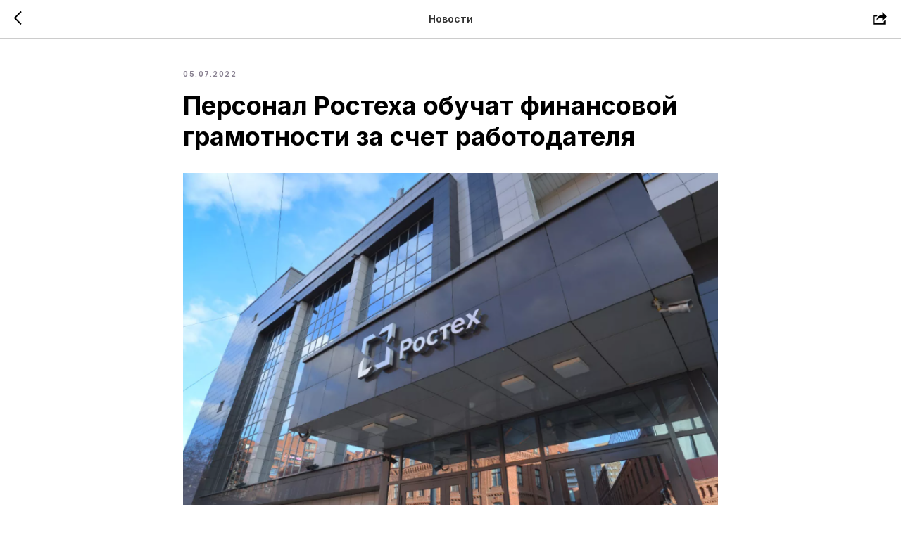

--- FILE ---
content_type: text/html; charset=UTF-8
request_url: https://dengi-vpered.ru/journal/tpost/49fv6sxkn1-personal-rosteha-obuchat-finansovoi-gram
body_size: 19194
content:
<!DOCTYPE html> <html> <head> <meta charset="utf-8" /> <meta http-equiv="Content-Type" content="text/html; charset=utf-8" /> <meta name="viewport" content="width=device-width, initial-scale=1.0" /> <!--metatextblock-->
    <title>Персонал Ростеха обучат финансовой грамотности за счет работодателя</title>
    <meta name="description" content="">
    <meta name="keywords" content="">
    <meta name="robots" content="index, follow" />

    <meta property="og:title" content="Персонал Ростеха обучат финансовой грамотности за счет работодателя" />
    <meta property="og:description" content="" />
    <meta property="og:type" content="website" />
    <meta property="og:url" content="https://dengi-vpered.ru/journal/tpost/49fv6sxkn1-personal-rosteha-obuchat-finansovoi-gram" />
    <meta property="og:image" content="https://static.tildacdn.com/tild3631-6364-4661-a561-653261303234/Screenshot_10.png" />

    <link rel="canonical" href="https://dengi-vpered.ru/journal/tpost/49fv6sxkn1-personal-rosteha-obuchat-finansovoi-gram" />
    <link rel="alternate" type="application/rss+xml" title="Новости" href="https://dengi-vpered.ru/rss-feed-784307546841.xml" />
    <link rel="amphtml" href="https://dengi-vpered.ru/journal/tpost/49fv6sxkn1-personal-rosteha-obuchat-finansovoi-gram?amp=true">

<!--/metatextblock--> <meta name="format-detection" content="telephone=no" /> <meta http-equiv="x-dns-prefetch-control" content="on"> <link rel="dns-prefetch" href="https://ws.tildacdn.com"> <link rel="dns-prefetch" href="https://static.tildacdn.com"> <link rel="shortcut icon" href="https://static.tildacdn.com/tild6365-3336-4562-b532-326534373933/favicon.ico" type="image/x-icon" /> <!-- Assets --> <script src="https://neo.tildacdn.com/js/tilda-fallback-1.0.min.js" async charset="utf-8"></script> <link rel="stylesheet" href="https://static.tildacdn.com/css/tilda-grid-3.0.min.css" type="text/css" media="all" onerror="this.loaderr='y';"/> <link rel="stylesheet" href="https://static.tildacdn.com/ws/project1485255/tilda-blocks-page19787845.min.css?t=1760349454" type="text/css" media="all" onerror="this.loaderr='y';" /><link rel="stylesheet" href="https://static.tildacdn.com/ws/project1485255/tilda-blocks-page8908530.min.css?t=1769004329" type="text/css" media="all" onerror="this.loaderr='y';" /> <link rel="preconnect" href="https://fonts.gstatic.com"> <link href="https://fonts.googleapis.com/css2?family=Inter:wght@300;400;500;600;700&subset=latin,cyrillic" rel="stylesheet"> <link rel="stylesheet" href="https://static.tildacdn.com/css/tilda-animation-2.0.min.css" type="text/css" media="all" onerror="this.loaderr='y';" /> <link rel="stylesheet" href="https://static.tildacdn.com/css/tilda-cards-1.0.min.css" type="text/css" media="all" onerror="this.loaderr='y';" /> <link rel="stylesheet" href="https://static.tildacdn.com/css/tilda-popup-1.1.min.css" type="text/css" media="print" onload="this.media='all';" onerror="this.loaderr='y';" /> <noscript><link rel="stylesheet" href="https://static.tildacdn.com/css/tilda-popup-1.1.min.css" type="text/css" media="all" /></noscript> <link rel="stylesheet" href="https://static.tildacdn.com/css/tilda-feed-1.1.min.css" type="text/css" media="all" /> <link rel="stylesheet" href="https://static.tildacdn.com/css/tilda-slds-1.4.min.css" type="text/css" media="print" onload="this.media='all';" onerror="this.loaderr='y';" /> <noscript><link rel="stylesheet" href="https://static.tildacdn.com/css/tilda-slds-1.4.min.css" type="text/css" media="all" /></noscript> <link rel="stylesheet" href="https://static.tildacdn.com/css/tilda-forms-1.0.min.css" type="text/css" media="all" onerror="this.loaderr='y';" /> <script nomodule src="https://static.tildacdn.com/js/tilda-polyfill-1.0.min.js" charset="utf-8"></script> <script type="text/javascript">function t_onReady(func) {if(document.readyState!='loading') {func();} else {document.addEventListener('DOMContentLoaded',func);}}
function t_onFuncLoad(funcName,okFunc,time) {if(typeof window[funcName]==='function') {okFunc();} else {setTimeout(function() {t_onFuncLoad(funcName,okFunc,time);},(time||100));}}function t_throttle(fn,threshhold,scope) {return function() {fn.apply(scope||this,arguments);};}function t396_initialScale(t){var e=document.getElementById("rec"+t);if(e){var i=e.querySelector(".t396__artboard");if(i){window.tn_scale_initial_window_width||(window.tn_scale_initial_window_width=document.documentElement.clientWidth);var a=window.tn_scale_initial_window_width,r=[],n,l=i.getAttribute("data-artboard-screens");if(l){l=l.split(",");for(var o=0;o<l.length;o++)r[o]=parseInt(l[o],10)}else r=[320,480,640,960,1200];for(var o=0;o<r.length;o++){var d=r[o];a>=d&&(n=d)}var _="edit"===window.allrecords.getAttribute("data-tilda-mode"),c="center"===t396_getFieldValue(i,"valign",n,r),s="grid"===t396_getFieldValue(i,"upscale",n,r),w=t396_getFieldValue(i,"height_vh",n,r),g=t396_getFieldValue(i,"height",n,r),u=!!window.opr&&!!window.opr.addons||!!window.opera||-1!==navigator.userAgent.indexOf(" OPR/");if(!_&&c&&!s&&!w&&g&&!u){var h=parseFloat((a/n).toFixed(3)),f=[i,i.querySelector(".t396__carrier"),i.querySelector(".t396__filter")],v=Math.floor(parseInt(g,10)*h)+"px",p;i.style.setProperty("--initial-scale-height",v);for(var o=0;o<f.length;o++)f[o].style.setProperty("height","var(--initial-scale-height)");t396_scaleInitial__getElementsToScale(i).forEach((function(t){t.style.zoom=h}))}}}}function t396_scaleInitial__getElementsToScale(t){return t?Array.prototype.slice.call(t.children).filter((function(t){return t&&(t.classList.contains("t396__elem")||t.classList.contains("t396__group"))})):[]}function t396_getFieldValue(t,e,i,a){var r,n=a[a.length-1];if(!(r=i===n?t.getAttribute("data-artboard-"+e):t.getAttribute("data-artboard-"+e+"-res-"+i)))for(var l=0;l<a.length;l++){var o=a[l];if(!(o<=i)&&(r=o===n?t.getAttribute("data-artboard-"+e):t.getAttribute("data-artboard-"+e+"-res-"+o)))break}return r}window.TN_SCALE_INITIAL_VER="1.0",window.tn_scale_initial_window_width=null;</script> <script src="https://static.tildacdn.com/js/jquery-1.10.2.min.js" charset="utf-8" onerror="this.loaderr='y';"></script> <script src="https://static.tildacdn.com/js/tilda-scripts-3.0.min.js" charset="utf-8" defer onerror="this.loaderr='y';"></script> <script src="https://static.tildacdn.com/ws/project1485255/tilda-blocks-page19787845.min.js?t=1760349454" charset="utf-8" onerror="this.loaderr='y';"></script><script src="https://static.tildacdn.com/ws/project1485255/tilda-blocks-page8908530.min.js?t=1769004329" onerror="this.loaderr='y';"></script> <script src="https://static.tildacdn.com/js/tilda-lazyload-1.0.min.js" charset="utf-8" async onerror="this.loaderr='y';"></script> <script src="https://static.tildacdn.com/js/tilda-animation-2.0.min.js" charset="utf-8" async onerror="this.loaderr='y';"></script> <script src="https://static.tildacdn.com/js/tilda-zero-1.1.min.js" charset="utf-8" async onerror="this.loaderr='y';"></script> <script src="https://static.tildacdn.com/js/tilda-cards-1.0.min.js" charset="utf-8" async onerror="this.loaderr='y';"></script> <script src="https://static.tildacdn.com/js/tilda-feed-1.1.min.js" charset="utf-8"></script><script src="https://static.tildacdn.com/js/tilda-zero-fixed-1.0.min.js" charset="utf-8"></script><script src="https://static.tildacdn.com/js/tilda-zero-forms-1.0.min.js" charset="utf-8"></script><script src="https://static.tildacdn.com/js/tilda-zero-gallery-1.0.min.js" charset="utf-8"></script><script src="https://static.tildacdn.com/js/tilda-zero-tooltip-1.0.min.js" charset="utf-8"></script><script src="https://static.tildacdn.com/js/tilda-zero-video-1.0.min.js" charset="utf-8"></script><script src="https://static.tildacdn.com/js/tilda-map-1.0.min.js" charset="utf-8"></script><script src="https://static.tildacdn.com/js/tilda-vote-1.1.min.js" charset="utf-8"></script><script src="https://static.tildacdn.com/js/tilda-animation-sbs-1.0.min.js" charset="utf-8"></script> <script src="https://static.tildacdn.com/js/tilda-slds-1.4.min.js" charset="utf-8" async onerror="this.loaderr='y';"></script> <script src="https://static.tildacdn.com/js/hammer.min.js" charset="utf-8" async onerror="this.loaderr='y';"></script> <script src="https://static.tildacdn.com/js/tilda-forms-1.0.min.js" charset="utf-8" async onerror="this.loaderr='y';"></script> <script src="https://static.tildacdn.com/js/tilda-zero-scale-1.0.min.js" charset="utf-8" async onerror="this.loaderr='y';"></script> <script src="https://static.tildacdn.com/js/tilda-events-1.0.min.js" charset="utf-8" async onerror="this.loaderr='y';"></script> <!-- nominify begin --><meta name="yandex-verification" content="996831926ff6d12a" /> <meta name="facebook-domain-verification" content="9mikm2113mws76y3lmn7yoqh7w2juo" /> <!--VK PIXEL --> <script type="text/javascript">!function(){var t=document.createElement("script");t.type="text/javascript",t.async=!0,t.src='https://vk.com/js/api/openapi.js?169',t.onload=function(){VK.Retargeting.Init("VK-RTRG-1478336-evKrm"),VK.Retargeting.Hit()},document.head.appendChild(t)}();</script><noscript><img src="https://vk.com/rtrg?p=VK-RTRG-1478336-evKrm" style="position:fixed; left:-999px;" alt=""/></noscript> <!-- Yandex.Metrika counter --> <script type="text/javascript" >
   (function(m,e,t,r,i,k,a){m[i]=m[i]||function(){(m[i].a=m[i].a||[]).push(arguments)};
   m[i].l=1*new Date();
   for (var j = 0; j < document.scripts.length; j++) {if (document.scripts[j].src === r) { return; }}
   k=e.createElement(t),a=e.getElementsByTagName(t)[0],k.async=1,k.src=r,a.parentNode.insertBefore(k,a)})
   (window, document, "script", "https://mc.yandex.ru/metrika/tag.js", "ym");

   ym(91536298, "init", {
        clickmap:true,
        trackLinks:true,
        accurateTrackBounce:true,
        webvisor:true
   });
</script> <noscript><div><img src="https://mc.yandex.ru/watch/91536298" style="position:absolute; left:-9999px;" alt="" /></div></noscript> <!-- /Yandex.Metrika counter --> <!-- Custom Styles --> <style>
    .t796__shape-border_bottom-flip {
        z-index: 100 !important;
    }
    .t-slds__arrow_wrapper {
        height: 168px !important;
    }
    .tn-elem__2569220901611064724538,
    .tn-elem__2761304011612187780459,
    .tn-elem__2569220901606939100924
    {
        border-radius: 16px;
        overflow: hidden;
    }

    .tn-atom .t-form__errorbox-wrapper, .tn-form__errorbox-popup {
        position: absolute;
        bottom: 20px;
        right: 0;
        left: 0;
        margin: auto;
    }
        
    @media (max-width: 480px) {
        .tn-atom .t-form__errorbox-wrapper, .tn-form__errorbox-popup {
            top: 20px !important;
            bottom: auto !important;
        }
    }
    .t-input__vis-ph_bak {
       opacity: 1;
    }
    
    #videoforce-widget > div {
       bottom: 100px;
    }
</style> <!-- nominify end --><script type="text/javascript">window.dataLayer=window.dataLayer||[];</script> <!-- VK Pixel Code --> <script type="text/javascript" data-tilda-cookie-type="advertising">setTimeout(function(){!function(){var t=document.createElement("script");t.type="text/javascript",t.async=!0,t.src="https://vk.com/js/api/openapi.js?161",t.onload=function(){VK.Retargeting.Init("VK-RTRG-1210090-2PyRD"),VK.Retargeting.Hit()},document.head.appendChild(t)}();},2000);</script> <!-- End VK Pixel Code --> <script type="text/javascript">(function() {if((/bot|google|yandex|baidu|bing|msn|duckduckbot|teoma|slurp|crawler|spider|robot|crawling|facebook/i.test(navigator.userAgent))===false&&typeof(sessionStorage)!='undefined'&&sessionStorage.getItem('visited')!=='y'&&document.visibilityState){var style=document.createElement('style');style.type='text/css';style.innerHTML='@media screen and (min-width: 980px) {.t-records {opacity: 0;}.t-records_animated {-webkit-transition: opacity ease-in-out .2s;-moz-transition: opacity ease-in-out .2s;-o-transition: opacity ease-in-out .2s;transition: opacity ease-in-out .2s;}.t-records.t-records_visible {opacity: 1;}}';document.getElementsByTagName('head')[0].appendChild(style);function t_setvisRecs(){var alr=document.querySelectorAll('.t-records');Array.prototype.forEach.call(alr,function(el) {el.classList.add("t-records_animated");});setTimeout(function() {Array.prototype.forEach.call(alr,function(el) {el.classList.add("t-records_visible");});sessionStorage.setItem("visited","y");},400);}
document.addEventListener('DOMContentLoaded',t_setvisRecs);}})();</script></head> <body class="t-body" style="margin:0;"> <!--allrecords--> <div id="allrecords" class="t-records" data-post-page="y" data-hook="blocks-collection-content-node" data-tilda-project-id="1485255" data-tilda-page-id="19787845" data-tilda-page-alias="journal" data-tilda-formskey="c07bd2386b407c5e2c3306f64f962cf3" data-tilda-lazy="yes" data-tilda-root-zone="com" data-tilda-project-headcode="yes" data-tilda-project-country="RU">

<!-- POST START -->




      






<div id="rec364683579" class="r t-rec">
    <div class="t-feed">

        <div class="t-feed__post-popup t-popup_show" style="background-color:#ffffff;display:block;" data-feed-popup-postuid="49fv6sxkn1" data-feed-popup-feeduid="784307546841">

            <div class="t-feed__post-popup__close-wrapper">

                <a href="https://dengi-vpered.ru/journal" class="t-popup__close">
                    <div class="t-popup__close-wrapper">
                        <svg class="t-popup__close-icon" width="11" height="20" viewBox="0 0 11 20" fill="none" xmlns="http://www.w3.org/2000/svg">
                            <path d="M1 1L10 10L1 19" stroke="#000000" stroke-width="2"/>
                        </svg>
                    </div>
                </a>

                <div class="t-feed__post-popup__close-text-wrapper">
                    <div class="js-feed-close-text t-feed__post-popup__close-text t-descr t-descr_xxs" style="color:#000000;">
                                                    Новости
                                            </div>
                </div>

                                <div class="t-feed__share-container">
                    <div class="js-feed-share-open t-feed__share-icon" style=" width: 20px;  height: 20px; ">
                        <svg xmlns="http://www.w3.org/2000/svg" viewBox="0 0 17.92 15.79" style="fill:#000000;">
                            <g data-name="Слой 2">
                                <path d="M16 9.67v6H.19v-12h7.18a7.1 7.1 0 00-1.46.89 7 7 0 00-1.08 1.11H2.19v8H14v-1.9z"/>
                                <path d="M17.73 5.7L12.16.13V3.8c-1.45.06-7 .73-7.62 7.08a.07.07 0 00.13 0c.49-1.35 2.11-3.43 7.49-3.52v3.88z"/>
                            </g>
                        </svg>
                    </div>
                    <div class="t-feed__share " style="background-color:#ffffff;">
                        <div class="t-feed__share-arrow" style="border-bottom: 8px solid #ffffff;"></div>
                        <div class="ya-share2" data-access-token:facebook="" data-yashareL10n="en" data-services="facebook,vkontakte,twitter" data-counter=""></div>
                    </div>
                </div>
                
            </div>

            <div class="t-feed__post-popup__container t-container t-popup__container t-popup__container-static">
                <div itemscope itemtype="https://schema.org/BlogPosting" class="t-feed__post-popup__content-wrapper">

                <div class="t-feed__post-popup__content t-col t-col_8">
                    <div style="display: none;">
                        <meta itemprop="datePublished" content="2022-07-05MSK15:34:00+03:00" />
                        <meta itemprop="dateModified" content="2022-07-05MSK15:35:09+03:00" />
                        <meta itemprop="mainEntityOfPage" content="https://dengi-vpered.ru/journal/tpost/49fv6sxkn1-personal-rosteha-obuchat-finansovoi-gram" />
                        <div itemprop="publisher" itemscope itemtype="https://schema.org/Organization">
                            <meta itemprop="logo" content="" />
                            <meta itemprop="name" content="" />
                            <meta itemprop="address" content="" />
                            <meta itemprop="telephone" content="" />
                        </div>
                    </div>

                                                                                                                                        <div class="t-feed__post-popup__date-parts-wrapper t-feed__post-popup__date-parts-wrapper_beforetitle">
                                                                                                                    <span class="t-feed__post-popup__date-wrapper">
                                            <span class="js-feed-post-date t-feed__post-popup__date t-uptitle t-uptitle_sm">2022-07-05 15:34</span>
                                        </span>
                                                                                                                                                </div>
                                                            
                                                            <div class="t-feed__post-popup__title-wrapper">
                                    <h1 itemprop="headline" class="js-feed-post-title t-feed__post-popup__title t-title t-title_xxs">Персонал Ростеха обучат финансовой грамотности за счет работодателя</h1>
                                </div>
                            
                            
                                                                                                <div id="feed-cover" class="r t-feed__post-popup__cover-wrapper t-feed__post-popup__cover-wrapper_aftertitle">
                                        <img itemprop="image" src="https://static.tildacdn.com/tild3631-6364-4661-a561-653261303234/Screenshot_10.png"  class="js-feed-post-image t-feed__post-popup__img t-img">
                                    </div>
                                                                                    
                                            
                    
                    
                    
                                            <div id="feed-text" class="r t-feed__post-popup__text-wrapper" data-animationappear="off">
                            <div itemprop="articleBody" class="js-feed-post-text t-feed__post-popup__text t-text t-text_md"><section>Академия Ростеха и Новикомбанк запустили информационно-образовательную программу по финансовой грамотности для сотрудников. Эксперты банка научат составлять индивидуальный план расходов и экономить, используя программы лояльности, расскажут, как обезопасить сбережения от действий мошенников. В течение года курсы по управлению личными финансами пройдут более 10 000 человек.<br /><br />Курс состоит из 10 видеолекций, которые доступны на платформе «Академии Ростеха». Подключиться к онлайн-курсу могут все сотрудники госкорпорации из любой точки страны и с любого устройства.<br /><br />Текущий кризис мотивировал расширить корпоративные Wellbeing-программы и уделить больше внимания поддержке финансового здоровья сотрудников. Научить людей контролировать бюджет, копить и инвестировать, обеспечить доступ к фактически заработанным деньгам в любое время (https://dengi-vpered.ru/) – все это приоритетные задачи для бизнеса.</section></div>
                        </div>
                    
                    
                                                                
                    
                </div>
                </div>

                                <div class="t-feed__post-popup__content-wrapper">
                    <div class="t-feed__post-popup__content t-col t-col_8">
                        <div class="js-feed-comments t-feed__post-popup__comments">
                            <!-- Tolstoy Comments Init -->
<script type="text/javascript">!(function(w,d,s,l,x){w[l]=w[l]||[];w[l].t=w[l].t||new Date().getTime();var f=d.getElementsByTagName(s)[0],j=d.createElement(s);j.async=!0;j.src='//web.tolstoycomments.com/sitejs/app.js?i='+l+'&x='+x+'&t='+w[l].t;f.parentNode.insertBefore(j,f);})(window,document,'script','tolstoycomments','4013');</script>
<!-- /Tolstoy Comments Init -->

<!-- Tolstoy Comments MiniWidget -->
<div id="tolstoycomments-reaction-emoji"></div>
<script type="text/javascript">
	window["tolstoycomments"] = window["tolstoycomments"] || [];
	window["tolstoycomments"].push({
		action: "reaction",
		values: {
			id: "tolstoycomments-reaction-emoji",
			key: "f43a8f4b87d44381aff4fdb257db2a75",
			header: null,
			description: null,
			type: "emoji",
			emoji: ["1f44d","1f602","1f60d","1f61f","1f62c"]
		},
	});
</script>
<!-- /Tolstoy Comments MiniWidget -->
<!-- Tolstoy Comments Init -->
<script type="text/javascript">!(function(w,d,s,l,x){w[l]=w[l]||[];w[l].t=w[l].t||new Date().getTime();var f=d.getElementsByTagName(s)[0],j=d.createElement(s);j.async=!0;j.src='//web.tolstoycomments.com/sitejs/app.js?i='+l+'&x='+x+'&t='+w[l].t;f.parentNode.insertBefore(j,f);})(window,document,'script','tolstoycomments','4013');</script>
<!-- /Tolstoy Comments Init -->

<!-- Tolstoy Comments Widget -->
<div class="tolstoycomments-feed"></div>
<script type="text/javascript">
	window['tolstoycomments'] = window['tolstoycomments'] || [];
	window['tolstoycomments'].push({
		action: 'init',
		values: {
			visible: true
		}
	});
</script>
<!-- /Tolstoy Comments Widget -->
                        </div>
                    </div>
                </div>
                
                
            </div>

            
        </div>

    </div>
</div>



<style type="text/css">
#rec364683579 .t-feed__post-popup__cover-wrapper .t-slds__bullet_active .t-slds__bullet_body,
#rec364683579 .t-feed__post-popup__cover-wrapper .t-slds__bullet:hover .t-slds__bullet_body {
    background-color: #222 !important;
}

#rec364683579 .t-feed__post-popup__arrow-top {
    position:fixed;
    z-index:1;
    bottom:20px;
    left: 20px;
    
    
    min-height:30px;
}

#rec364683579 .t-feed__post-popup__arrow-top svg path {
    
}
</style>



<style>
.t-feed__post-popup__title,
.t-feed__post-popup__relevants-title,
.t-feed__post-popup__relevants-item-title {
    
}
.t-feed__post-popup__text,
.t-feed__post-popup__author-name,
.t-feed__post-popup__relevants-item-descr {
    
}
.t-feed__post-popup__date,
.t-feed__post-popup__tag span,
.t-feed__post-popup__relevants-item-tag {
    color:#898191;
}
</style>






<script type="text/javascript">
    $(document).ready(function(){
        $('body').append('<script type="text\/javascript" src="https:\/\/static.tildacdn.com\/js\/ya-share.js" async="async" charset="utf-8"><\/script>');
        var popup = $('.t-feed__post-popup');
        t_onFuncLoad('t_feed_openShare', function () {
            t_feed_openShare(popup);
        });
    });
</script>


    

<script type="text/javascript">
    $(document).ready(function(){
        window.tFeedPosts = {};

        var recid = '364683579';

        var opts = {
            "feeduid": "784307546841",
            "previewmode": "yes",
            "align": "left",
            "amountOfPosts": "",
            "reverse": "desc",
            "blocksInRow": "3",
            "blocksClass": "t-feed__grid-col t-col t-col_4",
            "blocksWidth": "360",
            "colClass": "",
            "prefixClass": "",
            "vindent": "",
            "dateFormat": "4",
            "timeFormat": "",
            "imageRatio": "66",
            "hasOriginalAspectRatio": false,
            "imageHeight": "",
            "imageWidth": "",
            "dateFilter": 'all',
            "showPartAll": true,
            "showImage": true,
            "showShortDescr": true,
            "showParts": false,
            "showDate": false,
            "hideFeedParts": false,
            "parts_opts": {
                "partsBgColor": "#ffffff",
                "partsBorderSize": "1px",
                "partsBorderColor": "#000000",
                "align": "center"
            },
            "btnsAlign": false,
            "colWithBg": {
                "paddingSize": "",
                "background": "",
                "borderRadius": "",
                "shadowSize": "",
                "shadowOpacity": "",
                "shadowSizeHover": "",
                "shadowOpacityHover": "",
                "shadowShiftyHover": ""
            },
            "separator": {
                "height": "",
                "color": "",
                "opacity": "",
                "hideSeparator": false
            },
            "btnAllPosts": {
                "text": "",
                "link": "",
                "target": ""
            },
            "popup_opts": {
                "popupBgColor": "#ffffff",
                "overlayBgColorRgba": "rgba(255,255,255,1)",
                "closeText": "",
                "iconColor": "#000000",
                "popupStat": "",
                "titleColor": "",
                "textColor": "",
                "subtitleColor": "",
                "datePos": "aftertext",
                "partsPos": "aftertext",
                "imagePos": "aftertitle",
                "inTwoColumns": false,
                "zoom": false,
                "styleRelevants": "",
                "methodRelevants": "random",
                "titleRelevants": "",
                "showRelevants": "",
                "titleFontFamily": "",
                "descrFontFamily": "",
                "subtitleFontFamily": "",
                "shareStyle": "t-feed__share_black-white",
                "shareBg": "",
                "isShare": false,
                "shareServices": "",
                "shareFBToken": "",
                "showDate": false,
                "bgSize": "cover"
            },
            "arrowtop_opts": {
                "isShow": false,
                "style": "",
                "color": "",
                "bottom": "",
                "left": "",
                "right": ""
            },
            "gallery": {
                "control": "",
                "arrowSize": "",
                "arrowBorderSize": "",
                "arrowColor": "",
                "arrowColorHover": "",
                "arrowBg": "",
                "arrowBgHover": "",
                "arrowBgOpacity": "",
                "arrowBgOpacityHover": "",
                "showBorder": "",
                "dotsWidth": "",
                "dotsBg": "",
                "dotsActiveBg": "",
                "dotsBorderSize": ""
            },
            "typo": {
                "title": "color:#000000;font-family:'TildaSans';",
                "descr": "font-family:'TildaSans';",
                "subtitle": "font-family:'TildaSans';"
            },
            "amountOfSymbols": "",
            "bbtnStyle": "color:#ffffff;background-color:#000000;border-radius:3px; -moz-border-radius:3px; -webkit-border-radius:3px;",
            "btnStyle": "color:#000000;border:1px solid #000000;background-color:#ffffff;border-radius:5px; -moz-border-radius:5px; -webkit-border-radius:5px;",
            "btnTextColor": "#000000",
            "btnType": "",
            "btnSize": "sm",
            "btnText": "",
            "btnReadMore": "",
            "isHorizOnMob": false,
            "itemsAnim": "",
            "datePosPs": "beforetitle",
            "partsPosPs": "beforetitle",
            "imagePosPs": "beforetitle",
            "datePos": "afterdescr",
            "partsPos": "onimage",
            "imagePos": "beforetitle"
        };

        var post = {
            uid: '49fv6sxkn1',
            date: '2022-07-05 15:34',
            mediatype: 'image',
            mediadata: 'https://static.tildacdn.com/tild3631-6364-4661-a561-653261303234/Screenshot_10.png',
            postparts: []
        };

        t_onFuncLoad('t_feed_PostInit', function() {
            t_feed_PostInit(recid, opts, post);
        });

        t_onFuncLoad('t_feed__drawPostPopupVideo', function() {
            var postVideoHtml = t_feed__drawPostPopupVideo(post);
            $('.js-feed-cover-video').html(postVideoHtml);
        });

        t_feed_formateDate_snippet('2022-07-05 15:34');       // todo: t_feed_formateDate(date, opts, recid)

        if ($('.t-feed__post-popup__text-wrapper').hasClass('t-feed__post-popup__text-wrapper_zoom')) {
            t_onFuncLoad('t_feed_addZoom', function () {
                t_feed_addZoom();
            });
        }

        var arrowTop = $('.t-feed__post-popup__arrow-top');
        var popup = $('.t-feed__post-popup');
        popup.scroll(function() {
            t_onFuncLoad('t_feed_addPostPopupArrowTop', function () {
                t_feed_addPostPopupArrowTop($(this), arrowTop);
            });
        });
        arrowTop.on('click', function() {
            popup.animate({scrollTop: 0}, 300);
        });

        t_onFuncLoad('t_feed_getCountOfViews', function () {
            t_feed_getCountOfViews($('.t-feed__post-popup'));
        });

        if ($('.js-feed-relevants').length > 0) {
            t_onFuncLoad('t_feed_addRelevantsPosts', function () {
                t_feed_addRelevantsPosts(recid, opts, post, post.uid);
            });
        }

        var bgColor = '#ffffff';
        bgColor = bgColor ? bgColor.replace('1)', '0.9)') : '';
        $('.t-feed__post-popup__close-wrapper').css('background-color', bgColor);
    });

    function t_feed_drawParts_snippet(parts) {
        var tagsHTML = '';
        parts.split(',').forEach(function(item) {
            tagsHTML += '<span class="t-uptitle t-uptitle_xs">' + item + '</span>';
        });

        $('.js-feed-post-tags').html(tagsHTML);
    }

    function t_feed_formateDate_snippet(date) {
        var dayDate = date.split(' ')[0];
        var timeDate = date.split(' ')[1];
        var dateParts = dayDate.split('-');
        var newDate = new Date(dateParts[0], dateParts[1] - 1, dateParts[2]);
        var time = +'' == 1? ' ' + timeDate : '';
        var newMonth = newDate.getMonth();
        var day = dateParts[2];
        var month = dateParts[1];
        var year = dateParts[0];
        var newDate = '';
        var monthArr = ['january', 'february', 'march', 'april', 'may', 'june', 'july', 'august', 'september', 'october', 'november', 'december'];
        var monthTitle = t_feed_getDictionary_snippet(monthArr[newMonth]);
        switch (+'4') {
            case 1:
                newDate = month + '-' + day + '-' + year + time;
                break;
            case 2:
                newDate = day + '-' + month + '-' + year + time;
                break;
            case 3:
                newDate = day + '/' + month + '/' + year + time;
                break;
            case 4:
                newDate = day + '.' + month + '.' + year + time;
                break;
            case 5:
                newDate = monthTitle[0] + ' ' + day + ', ' + year + time;
                break;
            case 6:
                newDate = day + ' ' + monthTitle[1] + ' ' + year + time;
                break;
            default:
                newDate = t_feed_addDefaultDate_snippet(dateParts, date, monthTitle, time);
                break;
        }

        $('.js-feed-post-date').html(newDate);
    }

    function t_feed_addDefaultDate_snippet(dateParts, date, monthTitle, time) {
        var lang = t_feed_returnLang_snippet();
        var currentDate = new Date();
        var postDateMs = Date.parse(date);
        var diffDate = currentDate - postDateMs;
        var days = Math.floor(diffDate / (60 * 60 * 1000 * 24));
        var agoTitle = t_feed_getDictionary_snippet('ago');
        var daysTitle = (lang == 'RU' || lang == 'UK') && (days > 4) ? t_feed_getDictionary_snippet('days')[1] : t_feed_getDictionary_snippet('days')[0];
        var currentYear = currentDate.getFullYear();
        var postYear = +date.split('-')[0];
        var agoTitleSeparator = (lang == 'JA' || lang == 'CN') ? '' : ' ';
        var year = postYear != currentYear ? postYear : '';
        var defaultDate = '';

        if (days == 0) {
            defaultDate = t_feed_getDictionary_snippet('today');
        }

        if (days == 1) {
            defaultDate = t_feed_getDictionary_snippet('yesterday');
        }

        if (days > 1 && days < 15) {
            if (lang == 'FR' || lang == 'DE' || lang == 'ES' || lang == 'PT') {
                defaultDate = agoTitle + agoTitleSeparator + days + agoTitleSeparator + daysTitle;
            } else {
                defaultDate = days + agoTitleSeparator + daysTitle + agoTitleSeparator + agoTitle;
            }
        }

        if (days >= 15 || postYear > currentYear) {
            defaultDate = t_feed_addFullDate_snippet(lang, dateParts[2], monthTitle, year) + time;
        }

        return defaultDate;
    }

    function t_feed_addFullDate_snippet(lang, day, month, year) {
        var monthSeparator = lang == 'DE' ? '. ' : ' ';
        var datePartSeparator = ' ';
        if (lang == 'EN') {
            datePartSeparator = year != '' ? ', ' : '';
        } else if (lang == 'ES' || lang == 'PT') {
            datePartSeparator = year != '' ? ' de ' : '';
        }

        var monthTitle = month[1];
        if (lang == 'EN' || lang == 'DE') {
            monthTitle = month[0];
        }

        if (lang == 'EN') {
            return monthTitle + ' ' + day + datePartSeparator + year;
        } else if (lang == 'JA' || lang == 'CN') {
            return year + monthTitle + day;
        } else {
            return day + monthSeparator + monthTitle + datePartSeparator + year;
        }
    }

    function t_feed_getDictionary_snippet(msg) {
        var dict = [];

        dict['seealso'] = {
            EN: 'See also',
            RU: 'Смотрите также',
            FR: 'Voir également',
            DE: 'Siehe auch',
            ES: 'Ver también',
            PT: 'Veja também',
            UK: 'Дивись також',
            JA: 'また見なさい',
            CN: '也可以看看'
        };

        dict['today'] = {
            EN: 'Today',
            RU: 'Сегодня',
            FR: 'Aujourd\'hui',
            DE: 'Heute',
            ES: 'Hoy',
            PT: 'Hoje',
            UK: 'Сьогодні',
            JA: '今日',
            CN: '今天'
        };

        dict['yesterday'] = {
            EN: 'Yesterday',
            RU: 'Вчера',
            FR: 'Hier',
            DE: 'Gestern',
            ES: 'Ayer',
            PT: 'Ontem',
            UK: 'Вчора',
            JA: '昨日',
            CN: '昨天'
        };

        dict['days'] = {
            EN: ['days'],
            RU: ['дня', 'дней'],
            FR: ['jours'],
            DE: ['tagen'],
            ES: ['dias'],
            PT: ['dias'],
            UK: ['дні', 'днів'],
            JA: ['日'],
            CN: ['天']
        };

        dict['ago'] = {
            EN: 'ago',
            RU: 'назад',
            FR: 'Il y a',
            DE: 'Vor',
            ES: 'Hace',
            PT: 'Há',
            UK: 'тому',
            JA: '前',
            CN: '前'
        };

        dict['january'] = {
            EN: ['January', 'january'],
            RU: ['Январь', 'января'],
            FR: ['Janvier', 'janvier'],
            DE: ['Januar', 'januar'],
            ES: ['Enero', 'de enero'],
            PT: ['Janeiro', 'de janeiro'],
            UK: ['Січень', 'січня'],
            JA: ['一月', '一月'],
            CN: ['一月', '一月']
        };

        dict['february'] = {
            EN: ['February', 'february'],
            RU: ['Февраль', 'февраля'],
            FR: ['Février', 'février'],
            DE: ['Februar', 'februar'],
            ES: ['Febrero', 'de febrero'],
            PT: ['Fevereiro', 'de fevereiro'],
            UK: ['Лютий', 'лютого'],
            JA: ['二月', '二月'],
            CN: ['二月', '二月']
        };

        dict['march'] = {
            EN: ['March', 'March'],
            RU: ['Март', 'марта'],
            FR: ['Mars', 'mars'],
            DE: ['März', 'märz'],
            ES: ['Marzo', 'de marzo'],
            PT: ['Março', 'de março'],
            UK: ['Березень', 'березня'],
            JA: ['三月', '三月'],
            CN: ['三月', '三月']
        };

        dict['april'] = {
            EN: ['April', 'april'],
            RU: ['Апрель', 'апреля'],
            FR: ['Avril', 'avril'],
            DE: ['April', 'april'],
            ES: ['Abril', 'de abril'],
            PT: ['Abril', 'de abril'],
            UK: ['Квітень', 'квітня'],
            JA: ['四月', '四月'],
            CN: ['四月', '四月']
        };

        dict['may'] = {
            EN: ['May', 'may'],
            RU: ['Май', 'мая'],
            FR: ['Mai', 'mai'],
            DE: ['Kann', 'kann'],
            ES: ['Mayo', 'de mayo'],
            PT: ['Maio', 'de maio'],
            UK: ['Травень', 'травня'],
            JA: ['五月', '五月'],
            CN: ['五月', '五月']
        };

        dict['june'] = {
            EN: ['June', 'june'],
            RU: ['Июнь', 'июня'],
            FR: ['Juin', 'juin'],
            DE: ['Juni', 'juni'],
            ES: ['Junio', 'de junio'],
            PT: ['Junho', 'de junho'],
            UK: ['Червень', 'червня'],
            JA: ['六月', '六月'],
            CN: ['六月', '六月']
        };

        dict['july'] = {
            EN: ['July', 'july'],
            RU: ['Июль', 'июля'],
            FR: ['Juillet', 'juillet'],
            DE: ['Juli', 'Juli'],
            ES: ['Julio', 'de julio'],
            PT: ['Julho', 'de julho'],
            UK: ['Липень', 'липня'],
            JA: ['七月', '七月'],
            CN: ['七月', '七月']
        };

        dict['august'] = {
            EN: ['August', 'august'],
            RU: ['Август', 'августа'],
            FR: ['Août', 'août'],
            DE: ['August', 'august'],
            ES: ['Agosto', 'de agosto'],
            PT: ['Agosto', 'de agosto'],
            UK: ['Серпень', 'серпня'],
            JA: ['八月', '八月'],
            CN: ['八月', '八月']
        };

        dict['september'] = {
            EN: ['September', 'september'],
            RU: ['Сентябрь', 'сентября'],
            FR: ['Septembre', 'septembre'],
            DE: ['September', 'september'],
            ES: ['Septiembre', 'de septiembre'],
            PT: ['Setembro', 'de setembro'],
            UK: ['Вересень', 'вересня'],
            JA: ['九月', '九月'],
            CN: ['九月', '九月']
        };

        dict['october'] = {
            EN: ['October', 'october'],
            RU: ['Октябрь', 'октября'],
            FR: ['Octobre', 'octobre'],
            DE: ['Oktober', 'oktober'],
            ES: ['Octubre', 'de octubre'],
            PT: ['Outubro', 'de outubro'],
            UK: ['Жовтень', 'жовтня'],
            JA: ['十月', '十月'],
            CN: ['十月', '十月']
        };

        dict['november'] = {
            EN: ['November', 'november'],
            RU: ['Ноябрь', 'ноября'],
            FR: ['Novembre', 'novembre'],
            DE: ['November', 'november'],
            ES: ['Noviembre', 'de noviembre'],
            PT: ['Novembro', 'de novembro'],
            UK: ['Листопад', 'листопада'],
            JA: ['十一月', '十一月'],
            CN: ['十一月', '十一月']
        };

        dict['december'] = {
            EN: ['December', 'december'],
            RU: ['Декабрь', 'декабря'],
            FR: ['Décembre', 'décembre'],
            DE: ['Dezember', 'dezember'],
            ES: ['Diciembre', 'de diciembre'],
            PT: ['Dezembro', 'de dezembro'],
            UK: ['Грудень', 'грудня'],
            JA: ['十二月', '十二月'],
            CN: ['十二月', '十二月']
        };

        var lang = t_feed_returnLang_snippet();

        if (typeof dict[msg] != 'undefined') {
            if (typeof dict[msg][lang] != 'undefined' && dict[msg][lang] != '') {
                return dict[msg][lang];
            } else {
                return dict[msg]['EN'];
            }
        }
    }

    function t_feed_returnLang_snippet() {
        t_feed_defineUserLang_snippet();
        var customLang = '';
        var lang = 'EN';
        if (typeof customLang != 'undefined' && customLang != '') {
            lang = customLang.toUpperCase();
        } else {
            lang = window.tildaBrowserLang;
        }

        return lang;
    }

    function t_feed_defineUserLang_snippet() {
        window.tildaBrowserLang = window.navigator.userLanguage || window.navigator.language;
        window.tildaBrowserLang = window.tildaBrowserLang.toUpperCase();

        if (window.tildaBrowserLang.indexOf('RU') != -1) {
            window.tildaBrowserLang = 'RU';
        } else if (window.tildaBrowserLang.indexOf('FR') != -1) {
            window.tildaBrowserLang = 'FR';
        } else if (window.tildaBrowserLang.indexOf('DE') != -1) {
            window.tildaBrowserLang = 'DE';
        } else if (window.tildaBrowserLang.indexOf('ES') != -1) {
            window.tildaBrowserLang = 'ES';
        } else if (window.tildaBrowserLang.indexOf('PT') != -1) {
            window.tildaBrowserLang = 'PT';
        } else if (window.tildaBrowserLang.indexOf('UK') != -1) {
            window.tildaBrowserLang = 'UK';
        } else if (window.tildaBrowserLang.indexOf('JA') != -1) {
            window.tildaBrowserLang = 'JA';
        } else if (window.tildaBrowserLang.indexOf('CN') != -1) {
            window.tildaBrowserLang = 'CN';
        } else {
            window.tildaBrowserLang = 'EN';
        }
    }
</script>


<!--footer-->
<div id="t-footer" class="t-records" data-hook="blocks-collection-content-node" data-tilda-project-id="1485255" data-tilda-page-id="8908530" data-tilda-formskey="c07bd2386b407c5e2c3306f64f962cf3" data-tilda-lazy="yes" data-tilda-root-zone="one"  data-tilda-project-headcode="yes"     data-tilda-project-country="RU">

    <div id="rec637620040" class="r t-rec" style=" " data-animationappear="off" data-record-type="396"    >
<!-- T396 -->
<style>#rec637620040 .t396__artboard {height: 428px; background-color: #2c1663; }#rec637620040 .t396__filter {height: 428px;    }#rec637620040 .t396__carrier{height: 428px;background-position: center center;background-attachment: scroll;background-size: cover;background-repeat: no-repeat;}@media screen and (max-width: 1199px) {#rec637620040 .t396__artboard,#rec637620040 .t396__filter,#rec637620040 .t396__carrier {height: 398px;}#rec637620040 .t396__artboard {background-color:#2c1663;}#rec637620040 .t396__filter {    }#rec637620040 .t396__carrier {background-position: center center;background-attachment: scroll;}}@media screen and (max-width: 959px) {#rec637620040 .t396__artboard,#rec637620040 .t396__filter,#rec637620040 .t396__carrier {height: 710px;}#rec637620040 .t396__filter {}#rec637620040 .t396__carrier {background-attachment: scroll;}}@media screen and (max-width: 639px) {#rec637620040 .t396__artboard,#rec637620040 .t396__filter,#rec637620040 .t396__carrier {height: 700px;}#rec637620040 .t396__filter {}#rec637620040 .t396__carrier {background-attachment: scroll;}}@media screen and (max-width: 479px) {#rec637620040 .t396__artboard,#rec637620040 .t396__filter,#rec637620040 .t396__carrier {height: 730px;}#rec637620040 .t396__filter {}#rec637620040 .t396__carrier {background-attachment: scroll;}}                                                  #rec637620040 .tn-elem[data-elem-id="1578613499488"] { color: #a5a5b0;z-index: 3;top: 222px;left: calc(50% - 600px + 580px);width: 316px;height: auto;}#rec637620040 .tn-elem[data-elem-id="1578613499488"] .tn-atom {vertical-align: middle; color: #a5a5b0;  font-size: 12px;  font-family: 'Inter',Arial,sans-serif;  line-height: 1.2;  font-weight: 400;   background-position: center center;border-color:  transparent ;border-style:  solid ;  }@media screen and (max-width: 1199px) {#rec637620040 .tn-elem[data-elem-id="1578613499488"] {display: table;top: 210px;left: calc(50% - 480px + 550px);width: 350px;height: auto;}}@media screen and (max-width: 959px) {#rec637620040 .tn-elem[data-elem-id="1578613499488"] {display: table;top: 351px;left: calc(50% - 320px + 70px);width: 550px;height: auto;}}@media screen and (max-width: 639px) {#rec637620040 .tn-elem[data-elem-id="1578613499488"] {display: table;top: 340px;left: calc(50% - 240px + 10px);width: 420px;height: auto;}}@media screen and (max-width: 479px) {#rec637620040 .tn-elem[data-elem-id="1578613499488"] {display: table;top: 371px;left: calc(50% - 160px + 10px);width: 300px;height: auto;}}                                                          #rec637620040 .tn-elem[data-elem-id="1578613267530"] { color: #f8f8fd;z-index: 3;top: 80px;left: calc(50% - 600px + 20px);width: 100px;height: auto;}#rec637620040 .tn-elem[data-elem-id="1578613267530"] .tn-atom {vertical-align: middle; color: #f8f8fd;  font-size: 13px;  font-family: 'Inter',Arial,sans-serif;  line-height: 1.5;  font-weight: 400;   background-position: center center;border-color:  transparent ;border-style:  solid ;  }@media screen and (max-width: 1199px) {#rec637620040 .tn-elem[data-elem-id="1578613267530"] {display: table;top: 80px;left: calc(50% - 480px + 70px);height: auto;}}@media screen and (max-width: 959px) {#rec637620040 .tn-elem[data-elem-id="1578613267530"] {display: table;top: 82px;left: calc(50% - 320px + 67px);height: auto;}#rec637620040 .tn-elem[data-elem-id="1578613267530"] {text-align: left;}}@media screen and (max-width: 639px) {#rec637620040 .tn-elem[data-elem-id="1578613267530"] {display: table;top: 80px;left: calc(50% - 240px + 7px);height: auto;}#rec637620040 .tn-elem[data-elem-id="1578613267530"] {text-align: left;}}@media screen and (max-width: 479px) {#rec637620040 .tn-elem[data-elem-id="1578613267530"] {display: table;top: 73px;left: calc(50% - 160px + 10px);height: auto;}}                                                          #rec637620040 .tn-elem[data-elem-id="1578613307038"] { color: #f8f8fd;z-index: 3;top: 40px;left: calc(50% - 600px + 20px);width: 100px;height: auto;}#rec637620040 .tn-elem[data-elem-id="1578613307038"] .tn-atom {vertical-align: middle; color: #f8f8fd;  font-size: 13px;  font-family: 'Inter',Arial,sans-serif;  line-height: 1.5;  font-weight: 400;   background-position: center center;border-color:  transparent ;border-style:  solid ;  }@media screen and (max-width: 1199px) {#rec637620040 .tn-elem[data-elem-id="1578613307038"] {display: table;top: 40px;left: calc(50% - 480px + 70px);height: auto;}}@media screen and (max-width: 959px) {#rec637620040 .tn-elem[data-elem-id="1578613307038"] {display: table;top: 40px;left: calc(50% - 320px + 67px);height: auto;}#rec637620040 .tn-elem[data-elem-id="1578613307038"] {text-align: left;}}@media screen and (max-width: 639px) {#rec637620040 .tn-elem[data-elem-id="1578613307038"] {display: table;top: 40px;left: calc(50% - 240px + 7px);height: auto;}#rec637620040 .tn-elem[data-elem-id="1578613307038"] {text-align: left;}}@media screen and (max-width: 479px) {#rec637620040 .tn-elem[data-elem-id="1578613307038"] {display: table;top: 37px;left: calc(50% - 160px + 10px);height: auto;}#rec637620040 .tn-elem[data-elem-id="1578613307038"] {text-align: left;}}                                                          #rec637620040 .tn-elem[data-elem-id="1578613415053"] { color: #a5a5b0;z-index: 3;top: 319px;left: calc(50% - 600px + 20px);width: 280px;height: auto;}#rec637620040 .tn-elem[data-elem-id="1578613415053"] .tn-atom {vertical-align: middle; color: #a5a5b0;  font-size: 12px;  font-family: 'Inter',Arial,sans-serif;  line-height: 1.55;  font-weight: 400;   background-position: center center;border-color:  transparent ;border-style:  solid ;  }@media screen and (max-width: 1199px) {#rec637620040 .tn-elem[data-elem-id="1578613415053"] {display: table;top: 305px;left: calc(50% - 480px + 70px);height: auto;}}@media screen and (max-width: 959px) {#rec637620040 .tn-elem[data-elem-id="1578613415053"] {display: table;top: 611px;left: calc(50% - 320px + 70px);height: auto;}}@media screen and (max-width: 639px) {#rec637620040 .tn-elem[data-elem-id="1578613415053"] {display: table;top: 607px;left: calc(50% - 240px + 10px);height: auto;}}@media screen and (max-width: 479px) {#rec637620040 .tn-elem[data-elem-id="1578613415053"] {display: table;top: 623px;left: calc(50% - 160px + 10px);height: auto;}}                                                            #rec637620040 .tn-elem[data-elem-id="1578613441080"] {z-index: 3;top: 206px;left: calc(50% - 600px + 10px);width: 116px;height: auto;}#rec637620040 .tn-elem[data-elem-id="1578613441080"] .tn-atom {border-radius: 0px 0px 0px 0px;  background-position: center center;border-color:  transparent ;border-style:  solid ;  }#rec637620040 .tn-elem[data-elem-id="1578613441080"] .tn-atom__img {border-radius: 0px 0px 0px 0px;object-position: center center;}@media screen and (max-width: 1199px) {#rec637620040 .tn-elem[data-elem-id="1578613441080"] {display: table;top: 195px;left: calc(50% - 480px + 60px);height: auto;}#rec637620040 .tn-elem[data-elem-id="1578613441080"] .tn-atom {background-size: cover;-webkit-transform: rotate(0deg);-moz-transform: rotate(0deg);transform: rotate(0deg);}}@media screen and (max-width: 959px) {#rec637620040 .tn-elem[data-elem-id="1578613441080"] {display: table;top: 496px;left: calc(50% - 320px + 60px);height: auto;}}@media screen and (max-width: 639px) {#rec637620040 .tn-elem[data-elem-id="1578613441080"] {display: table;top: 486px;left: calc(50% - 240px + 0px);height: auto;}}@media screen and (max-width: 479px) {#rec637620040 .tn-elem[data-elem-id="1578613441080"] {display: table;top: 515px;left: calc(50% - 160px + 0px);height: auto;}}                                                  #rec637620040 .tn-elem[data-elem-id="1603286120426"] { color: #a5a5b0;z-index: 3;top: 345px;left: calc(50% - 600px + 20px);width: 340px;height: auto;}#rec637620040 .tn-elem[data-elem-id="1603286120426"] .tn-atom {vertical-align: middle; color: #a5a5b0;  font-size: 12px;  font-family: 'Inter',Arial,sans-serif;  line-height: 1.55;  font-weight: 400;   background-position: center center;border-color:  transparent ;border-style:  solid ;  }@media screen and (max-width: 1199px) {#rec637620040 .tn-elem[data-elem-id="1603286120426"] {display: table;top: 335px;left: calc(50% - 480px + 70px);width: 350px;height: auto;}}@media screen and (max-width: 959px) {#rec637620040 .tn-elem[data-elem-id="1603286120426"] {display: table;top: 639px;left: calc(50% - 320px + 70px);width: 490px;height: auto;}}@media screen and (max-width: 639px) {#rec637620040 .tn-elem[data-elem-id="1603286120426"] {display: table;top: 635px;left: calc(50% - 240px + 10px);width: 420px;height: auto;}}@media screen and (max-width: 479px) {#rec637620040 .tn-elem[data-elem-id="1603286120426"] {display: table;top: 649px;left: calc(50% - 160px + 10px);width: 300px;height: auto;}}                                                          #rec637620040 .tn-elem[data-elem-id="1603367685200"] { color: #f8f8fd;z-index: 3;top: 120px;left: calc(50% - 600px + 20px);width: 100px;height: auto;}#rec637620040 .tn-elem[data-elem-id="1603367685200"] .tn-atom {vertical-align: middle; color: #f8f8fd;  font-size: 13px;  font-family: 'Inter',Arial,sans-serif;  line-height: 1.5;  font-weight: 400;   background-position: center center;border-color:  transparent ;border-style:  solid ;  }@media screen and (max-width: 1199px) {#rec637620040 .tn-elem[data-elem-id="1603367685200"] {display: table;top: 125px;left: calc(50% - 480px + 70px);height: auto;}}@media screen and (max-width: 959px) {#rec637620040 .tn-elem[data-elem-id="1603367685200"] {display: table;top: 124px;left: calc(50% - 320px + 67px);height: auto;}#rec637620040 .tn-elem[data-elem-id="1603367685200"] {text-align: left;}}@media screen and (max-width: 639px) {#rec637620040 .tn-elem[data-elem-id="1603367685200"] {display: table;top: 120px;left: calc(50% - 240px + 7px);height: auto;}#rec637620040 .tn-elem[data-elem-id="1603367685200"] {text-align: left;}}@media screen and (max-width: 479px) {#rec637620040 .tn-elem[data-elem-id="1603367685200"] {display: table;top: 109px;left: calc(50% - 160px + 10px);height: auto;}#rec637620040 .tn-elem[data-elem-id="1603367685200"] {text-align: left;}}                                                          #rec637620040 .tn-elem[data-elem-id="1603367698768"] { color: #f8f8fd;z-index: 3;top: 165px;left: calc(50% - 600px + 20px);width: 130px;height: auto;}#rec637620040 .tn-elem[data-elem-id="1603367698768"] .tn-atom {vertical-align: middle; color: #f8f8fd;  font-size: 13px;  font-family: 'Inter',Arial,sans-serif;  line-height: 1.5;  font-weight: 400;   background-position: center center;border-color:  transparent ;border-style:  solid ;  }@media screen and (max-width: 1199px) {#rec637620040 .tn-elem[data-elem-id="1603367698768"] {display: table;top: 170px;left: calc(50% - 480px + 70px);height: auto;}}@media screen and (max-width: 959px) {#rec637620040 .tn-elem[data-elem-id="1603367698768"] {display: table;top: 79px;left: calc(50% - 320px + 370px);height: auto;}#rec637620040 .tn-elem[data-elem-id="1603367698768"] {text-align: left;}}@media screen and (max-width: 639px) {#rec637620040 .tn-elem[data-elem-id="1603367698768"] {display: table;top: 160px;left: calc(50% - 240px + 7px);height: auto;}#rec637620040 .tn-elem[data-elem-id="1603367698768"] {text-align: left;}}@media screen and (max-width: 479px) {#rec637620040 .tn-elem[data-elem-id="1603367698768"] {display: table;top: 145px;left: calc(50% - 160px + 10px);height: auto;}#rec637620040 .tn-elem[data-elem-id="1603367698768"] {text-align: left;}}                                                          #rec637620040 .tn-elem[data-elem-id="1604324836503"] { color: #f8f8fd;z-index: 3;top: 40px;left: calc(50% - 600px + 230px);width: 100px;height: auto;}#rec637620040 .tn-elem[data-elem-id="1604324836503"] .tn-atom {vertical-align: middle; color: #f8f8fd;  font-size: 13px;  font-family: 'Inter',Arial,sans-serif;  line-height: 1.5;  font-weight: 400;   background-position: center center;border-color:  transparent ;border-style:  solid ;  }@media screen and (max-width: 1199px) {#rec637620040 .tn-elem[data-elem-id="1604324836503"] {display: table;top: 80px;left: calc(50% - 480px + 310px);height: auto;}}@media screen and (max-width: 959px) {#rec637620040 .tn-elem[data-elem-id="1604324836503"] {display: table;top: 38px;left: calc(50% - 320px + 370px);height: auto;}#rec637620040 .tn-elem[data-elem-id="1604324836503"] {text-align: left;}}@media screen and (max-width: 639px) {#rec637620040 .tn-elem[data-elem-id="1604324836503"] {display: table;top: 78px;left: calc(50% - 240px + 228px);height: auto;}#rec637620040 .tn-elem[data-elem-id="1604324836503"] {text-align: left;}}@media screen and (max-width: 479px) {#rec637620040 .tn-elem[data-elem-id="1604324836503"] {display: table;top: 217px;left: calc(50% - 160px + 10px);height: auto;}#rec637620040 .tn-elem[data-elem-id="1604324836503"] {text-align: left;}}                                                            #rec637620040 .tn-elem[data-elem-id="1612189169912"] {z-index: 3;top: 40px;left: calc(50% - 600px + 635px);width: 30px;height: auto;}#rec637620040 .tn-elem[data-elem-id="1612189169912"] .tn-atom {border-radius: 0px 0px 0px 0px;  background-position: center center;border-color:  transparent ;border-style:  solid ;  }#rec637620040 .tn-elem[data-elem-id="1612189169912"] .tn-atom__img {border-radius: 0px 0px 0px 0px;object-position: center center;}@media screen and (max-width: 1199px) {#rec637620040 .tn-elem[data-elem-id="1612189169912"] {display: table;top: 35px;left: calc(50% - 480px + 605px);height: auto;}}@media screen and (max-width: 959px) {#rec637620040 .tn-elem[data-elem-id="1612189169912"] {display: table;top: 219px;left: calc(50% - 320px + 114px);height: auto;}}@media screen and (max-width: 639px) {#rec637620040 .tn-elem[data-elem-id="1612189169912"] {display: table;top: 219px;left: calc(50% - 240px + 56px);height: auto;}}@media screen and (max-width: 479px) {#rec637620040 .tn-elem[data-elem-id="1612189169912"] {display: table;top: 102px;left: calc(50% - 160px + 253px);height: auto;}}                                                            #rec637620040 .tn-elem[data-elem-id="1612189176440"] {z-index: 3;top: 40px;left: calc(50% - 600px + 690px);width: 30px;height: auto;}#rec637620040 .tn-elem[data-elem-id="1612189176440"] .tn-atom {border-radius: 0px 0px 0px 0px;  background-position: center center;border-color:  transparent ;border-style:  solid ;  }#rec637620040 .tn-elem[data-elem-id="1612189176440"] .tn-atom__img {border-radius: 0px 0px 0px 0px;object-position: center center;}@media screen and (max-width: 1199px) {#rec637620040 .tn-elem[data-elem-id="1612189176440"] {display: table;top: 35px;left: calc(50% - 480px + 713px);height: auto;}}@media screen and (max-width: 959px) {#rec637620040 .tn-elem[data-elem-id="1612189176440"] {display: table;top: 219px;left: calc(50% - 320px + 202px);height: auto;}}@media screen and (max-width: 639px) {#rec637620040 .tn-elem[data-elem-id="1612189176440"] {display: table;top: 219px;left: calc(50% - 240px + 148px);height: auto;}}@media screen and (max-width: 479px) {#rec637620040 .tn-elem[data-elem-id="1612189176440"] {display: table;top: 154px;left: calc(50% - 160px + 253px);height: auto;}}                                                          #rec637620040 .tn-elem[data-elem-id="1634834944529"] { color: #f8f8fd;z-index: 3;top: 69px;left: calc(50% - 600px + 230px);width: 105px;height:44px;}#rec637620040 .tn-elem[data-elem-id="1634834944529"] .tn-atom {vertical-align: middle; color: #f8f8fd;  font-size: 13px;  font-family: 'Inter',Arial,sans-serif;  line-height: 1.5;  font-weight: 400;   background-position: center center;border-color:  transparent ;border-style:  solid ;  }@media screen and (max-width: 1199px) {#rec637620040 .tn-elem[data-elem-id="1634834944529"] {display: table;top: 125px;left: calc(50% - 480px + 310px);height: auto;}}@media screen and (max-width: 959px) {#rec637620040 .tn-elem[data-elem-id="1634834944529"] {display: table;top: 125px;left: calc(50% - 320px + 370px);height: auto;}#rec637620040 .tn-elem[data-elem-id="1634834944529"] {text-align: left;}}@media screen and (max-width: 639px) {#rec637620040 .tn-elem[data-elem-id="1634834944529"] {display: table;top: 116px;left: calc(50% - 240px + 228px);height: auto;}#rec637620040 .tn-elem[data-elem-id="1634834944529"] {text-align: left;}}@media screen and (max-width: 479px) {#rec637620040 .tn-elem[data-elem-id="1634834944529"] {display: table;top: 253px;left: calc(50% - 160px + 10px);height: auto;}#rec637620040 .tn-elem[data-elem-id="1634834944529"] {text-align: left;}}                                                            #rec637620040 .tn-elem[data-elem-id="1643721632975"] {z-index: 3;top: 40px;left: calc(50% - 600px + 581px);width: 30px;height: auto;}#rec637620040 .tn-elem[data-elem-id="1643721632975"] .tn-atom {border-radius: 0px 0px 0px 0px;  background-position: center center;border-color:  transparent ;border-style:  solid ;  }#rec637620040 .tn-elem[data-elem-id="1643721632975"] .tn-atom__img {border-radius: 0px 0px 0px 0px;object-position: center center;}@media screen and (max-width: 1199px) {#rec637620040 .tn-elem[data-elem-id="1643721632975"] {display: table;top: 34px;left: calc(50% - 480px + 551px);height: auto;}}@media screen and (max-width: 959px) {#rec637620040 .tn-elem[data-elem-id="1643721632975"] {display: table;top: 219px;left: calc(50% - 320px + 70px);height: auto;}}@media screen and (max-width: 639px) {#rec637620040 .tn-elem[data-elem-id="1643721632975"] {display: table;top: 219px;left: calc(50% - 240px + 10px);height: auto;}}@media screen and (max-width: 479px) {#rec637620040 .tn-elem[data-elem-id="1643721632975"] {display: table;top: 102px;left: calc(50% - 160px + 182px);height: auto;}}                                                    #rec637620040 .tn-elem[data-elem-id="1694168515455"] {z-index: 3;top: 93px;left: calc(50% - 600px + 583px);width: 190px;height: auto;}#rec637620040 .tn-elem[data-elem-id="1694168515455"] .tn-atom {border-radius: 0px 0px 0px 0px;  background-position: center center;border-color:  transparent ;border-style:  solid ;  }#rec637620040 .tn-elem[data-elem-id="1694168515455"] .tn-atom__img {border-radius: 0px 0px 0px 0px;object-position: center center;}@media screen and (max-width: 1199px) {#rec637620040 .tn-elem[data-elem-id="1694168515455"] {display: table;top: 95px;left: calc(50% - 480px + 551px);width: 190px;height: auto;}}@media screen and (max-width: 959px) {#rec637620040 .tn-elem[data-elem-id="1694168515455"] {display: table;top: 274px;left: calc(50% - 320px + 72px);width: 160px;height: auto;}}@media screen and (max-width: 639px) {#rec637620040 .tn-elem[data-elem-id="1694168515455"] {display: table;top: 218px;left: calc(50% - 240px + 230px);width: 160px;height: auto;}}@media screen and (max-width: 479px) {#rec637620040 .tn-elem[data-elem-id="1694168515455"] {display: table;top: 42px;left: calc(50% - 160px + 183px);width: 110px;height: auto;}}</style>










<div class='t396'>

	<div class="t396__artboard" data-artboard-recid="637620040" data-artboard-screens="320,480,640,960,1200"

				data-artboard-height="428"
		data-artboard-valign="center"
				 data-artboard-upscale="grid" 																				
							
																																															
				 data-artboard-height-res-320="730" 																																																
																																															
				 data-artboard-height-res-480="700" 																																																
																																															
				 data-artboard-height-res-640="710" 																																																
																																															
				 data-artboard-height-res-960="398" 																 data-artboard-upscale-res-960="grid" 																																
						>

		
				
								
																											
																											
																											
																											
					
					<div class="t396__carrier" data-artboard-recid="637620040"></div>
		
		
		<div class="t396__filter" data-artboard-recid="637620040"></div>

		
					
		
				
						
	
			
	
						
												
												
												
												
								
	<div class='t396__elem tn-elem tn-elem__6376200401578613499488' data-elem-id='1578613499488' data-elem-type='text'
				data-field-top-value="222"
		data-field-left-value="580"
		 data-field-height-value="140" 		 data-field-width-value="316" 		data-field-axisy-value="top"
		data-field-axisx-value="left"
		data-field-container-value="grid"
		data-field-topunits-value="px"
		data-field-leftunits-value="px"
		data-field-heightunits-value="px"
		data-field-widthunits-value="px"
																																																																 data-field-textfit-value="autoheight" 						 data-field-fontsize-value="12" 
							
			
																																																																																																																																								
				 data-field-top-res-320-value="371" 				 data-field-left-res-320-value="10" 								 data-field-width-res-320-value="300" 																																																																																																																								
			
					
			
																																																																																																																																								
				 data-field-top-res-480-value="340" 				 data-field-left-res-480-value="10" 								 data-field-width-res-480-value="420" 																																																																																																																								
			
					
			
																																																																																																																																								
				 data-field-top-res-640-value="351" 				 data-field-left-res-640-value="70" 								 data-field-width-res-640-value="550" 																																																																																																																								
			
					
			
																																																																																																																																								
				 data-field-top-res-960-value="210" 				 data-field-left-res-960-value="550" 								 data-field-width-res-960-value="350" 																																																																																																																								
			
					
			
		
		
			>

		
									
							<div class='tn-atom'field='tn_text_1578613499488'>ООО "ДВ" <br /><br />Юридический адрес: 123308, Москва г, Мнёвники ул, дом № 7, корпус 2, кабинет 41 <br /><br />Телефон: 8 (800) 511-66-31 <br /><br />Email: inbox@dengi-vpered.com <br /><br />ИНН 7734425296 / КПП 773401001 </div>		
				
																			
																				
																				
																				
																				
					
				
				
				
				
				
				
				
				
	</div>

			
					
		
				
						
	
			
	
						
												
												
												
												
								
	<div class='t396__elem tn-elem tn-elem__6376200401578613267530' data-elem-id='1578613267530' data-elem-type='text'
				data-field-top-value="80"
		data-field-left-value="20"
		 data-field-height-value="20" 		 data-field-width-value="100" 		data-field-axisy-value="top"
		data-field-axisx-value="left"
		data-field-container-value="grid"
		data-field-topunits-value="px"
		data-field-leftunits-value="px"
		data-field-heightunits-value="px"
		data-field-widthunits-value="px"
																																																																 data-field-textfit-value="autoheight" 						 data-field-fontsize-value="13" 
							
			
																																																																																																																																								
				 data-field-top-res-320-value="73" 				 data-field-left-res-320-value="10" 																																																																																																																																
			
					
			
																																																																																																																																								
				 data-field-top-res-480-value="80" 				 data-field-left-res-480-value="7" 																																																																																																																																
			
					
			
																																																																																																																																								
				 data-field-top-res-640-value="82" 				 data-field-left-res-640-value="67" 																																																																																																																																
			
					
			
																																																																																																																																								
				 data-field-top-res-960-value="80" 				 data-field-left-res-960-value="70" 																																																																																																																																
			
					
			
		
		
			>

		
									
							<div class='tn-atom'><a href="/"style="color: inherit">Сотрудникам</a></div>		
				
																			
																				
																				
																				
																				
					
				
				
				
				
				
				
				
				
	</div>

			
					
		
				
						
	
			
	
						
												
												
												
												
								
	<div class='t396__elem tn-elem tn-elem__6376200401578613307038' data-elem-id='1578613307038' data-elem-type='text'
				data-field-top-value="40"
		data-field-left-value="20"
		 data-field-height-value="20" 		 data-field-width-value="100" 		data-field-axisy-value="top"
		data-field-axisx-value="left"
		data-field-container-value="grid"
		data-field-topunits-value="px"
		data-field-leftunits-value="px"
		data-field-heightunits-value="px"
		data-field-widthunits-value="px"
																																																																 data-field-textfit-value="autoheight" 						 data-field-fontsize-value="13" 
							
			
																																																																																																																																								
				 data-field-top-res-320-value="37" 				 data-field-left-res-320-value="10" 																																																																																																																																
			
					
			
																																																																																																																																								
				 data-field-top-res-480-value="40" 				 data-field-left-res-480-value="7" 																																																																																																																																
			
					
			
																																																																																																																																								
				 data-field-top-res-640-value="40" 				 data-field-left-res-640-value="67" 																																																																																																																																
			
					
			
																																																																																																																																								
				 data-field-top-res-960-value="40" 				 data-field-left-res-960-value="70" 																																																																																																																																
			
					
			
		
		
			>

		
									
							<div class='tn-atom'><a href="/"style="color: inherit">Работодателям</a></div>		
				
																			
																				
																				
																				
																				
					
				
				
				
				
				
				
				
				
	</div>

			
					
		
				
						
	
			
	
						
												
												
												
												
								
	<div class='t396__elem tn-elem tn-elem__6376200401578613415053' data-elem-id='1578613415053' data-elem-type='text'
				data-field-top-value="319"
		data-field-left-value="20"
		 data-field-height-value="19" 		 data-field-width-value="280" 		data-field-axisy-value="top"
		data-field-axisx-value="left"
		data-field-container-value="grid"
		data-field-topunits-value="px"
		data-field-leftunits-value="px"
		data-field-heightunits-value="px"
		data-field-widthunits-value="px"
																																																																 data-field-textfit-value="autoheight" 						 data-field-fontsize-value="12" 
							
			
																																																																																																																																								
				 data-field-top-res-320-value="623" 				 data-field-left-res-320-value="10" 																																																																																																																																
			
					
			
																																																																																																																																								
				 data-field-top-res-480-value="607" 				 data-field-left-res-480-value="10" 																																																																																																																																
			
					
			
																																																																																																																																								
				 data-field-top-res-640-value="611" 				 data-field-left-res-640-value="70" 																																																																																																																																
			
					
			
																																																																																																																																								
				 data-field-top-res-960-value="305" 				 data-field-left-res-960-value="70" 																																																																																																																																
			
					
			
		
		
			>

		
									
							<div class='tn-atom'field='tn_text_1578613415053'>2025 © Все права защищены.</div>		
				
																			
																				
																				
																				
																				
					
				
				
				
				
				
				
				
				
	</div>

			
					
		
				
						
	
			
	
						
												
												
												
												
								
	<div class='t396__elem tn-elem tn-elem__6376200401578613441080' data-elem-id='1578613441080' data-elem-type='image'
				data-field-top-value="206"
		data-field-left-value="10"
		 data-field-height-value="116" 		 data-field-width-value="116" 		data-field-axisy-value="top"
		data-field-axisx-value="left"
		data-field-container-value="grid"
		data-field-topunits-value="px"
		data-field-leftunits-value="px"
		data-field-heightunits-value="px"
		data-field-widthunits-value="px"
																																														 data-field-filewidth-value="512" 		 data-field-fileheight-value="512" 																				 data-field-heightmode-value="hug" 		
							
			
																																																																																																																																								
				 data-field-top-res-320-value="515" 				 data-field-left-res-320-value="0" 																																																																																																																																
			
					
			
																																																																																																																																								
				 data-field-top-res-480-value="486" 				 data-field-left-res-480-value="0" 																																																																																																																																
			
					
			
																																																																																																																																								
				 data-field-top-res-640-value="496" 				 data-field-left-res-640-value="60" 																																																																																																																																
			
					
			
																																																																																																																																								
				 data-field-top-res-960-value="195" 				 data-field-left-res-960-value="60" 																																																																																																																																
			
					
			
		
		
			>

		
									
				
							<a class='tn-atom' href="/"   >
								
									<img class='tn-atom__img' src='https://static.tildacdn.com/tild3538-3463-4535-b738-356361336436/logo_-_white_tp.png' alt='' imgfield='tn_img_1578613441080' />
							</a>
		
																			
																				
																				
																				
																				
					
				
				
				
				
				
				
				
				
	</div>

			
					
		
																																															
				
					
		
				
						
	
			
	
						
												
												
												
												
								
	<div class='t396__elem tn-elem tn-elem__6376200401603286120426' data-elem-id='1603286120426' data-elem-type='text'
				data-field-top-value="345"
		data-field-left-value="20"
		 data-field-height-value="19" 		 data-field-width-value="340" 		data-field-axisy-value="top"
		data-field-axisx-value="left"
		data-field-container-value="grid"
		data-field-topunits-value="px"
		data-field-leftunits-value="px"
		data-field-heightunits-value="px"
		data-field-widthunits-value="px"
																																																																 data-field-textfit-value="autoheight" 						 data-field-fontsize-value="12" 
							
			
																																																																																																																																								
				 data-field-top-res-320-value="649" 				 data-field-left-res-320-value="10" 								 data-field-width-res-320-value="300" 																																																																																																																								
			
					
			
																																																																																																																																								
				 data-field-top-res-480-value="635" 				 data-field-left-res-480-value="10" 								 data-field-width-res-480-value="420" 																																																																																																																								
			
					
			
																																																																																																																																								
				 data-field-top-res-640-value="639" 				 data-field-left-res-640-value="70" 								 data-field-width-res-640-value="490" 																																																																																																																								
			
					
			
																																																																																																																																								
				 data-field-top-res-960-value="335" 				 data-field-left-res-960-value="70" 								 data-field-width-res-960-value="350" 																																																																																																																								
			
					
			
		
		
			>

		
									
							<div class='tn-atom'><a href="https://static.dengi-vpered.ru/website/docs/common/politika_pers_dannie.pdf"target="_blank"style="color: inherit"><u>Политика в отношении обработки персональных данных</u></a></div>		
				
																			
																				
																				
																				
																				
					
				
				
				
				
				
				
				
				
	</div>

			
					
		
				
						
	
			
	
						
												
												
												
												
								
	<div class='t396__elem tn-elem tn-elem__6376200401603367685200' data-elem-id='1603367685200' data-elem-type='text'
				data-field-top-value="120"
		data-field-left-value="20"
		 data-field-height-value="20" 		 data-field-width-value="100" 		data-field-axisy-value="top"
		data-field-axisx-value="left"
		data-field-container-value="grid"
		data-field-topunits-value="px"
		data-field-leftunits-value="px"
		data-field-heightunits-value="px"
		data-field-widthunits-value="px"
																																																																 data-field-textfit-value="autoheight" 						 data-field-fontsize-value="13" 
							
			
																																																																																																																																								
				 data-field-top-res-320-value="109" 				 data-field-left-res-320-value="10" 																																																																																																																																
			
					
			
																																																																																																																																								
				 data-field-top-res-480-value="120" 				 data-field-left-res-480-value="7" 																																																																																																																																
			
					
			
																																																																																																																																								
				 data-field-top-res-640-value="124" 				 data-field-left-res-640-value="67" 																																																																																																																																
			
					
			
																																																																																																																																								
				 data-field-top-res-960-value="125" 				 data-field-left-res-960-value="70" 																																																																																																																																
			
					
			
		
		
			>

		
									
							<div class='tn-atom'><a href="/how-it-works"style="color: inherit">Как работает</a></div>		
				
																			
																				
																				
																				
																				
					
				
				
				
				
				
				
				
				
	</div>

			
					
		
				
						
	
			
	
						
												
												
												
												
								
	<div class='t396__elem tn-elem tn-elem__6376200401603367698768' data-elem-id='1603367698768' data-elem-type='text'
				data-field-top-value="165"
		data-field-left-value="20"
		 data-field-height-value="20" 		 data-field-width-value="130" 		data-field-axisy-value="top"
		data-field-axisx-value="left"
		data-field-container-value="grid"
		data-field-topunits-value="px"
		data-field-leftunits-value="px"
		data-field-heightunits-value="px"
		data-field-widthunits-value="px"
																																																																 data-field-textfit-value="autoheight" 						 data-field-fontsize-value="13" 
							
			
																																																																																																																																								
				 data-field-top-res-320-value="145" 				 data-field-left-res-320-value="10" 																																																																																																																																
			
					
			
																																																																																																																																								
				 data-field-top-res-480-value="160" 				 data-field-left-res-480-value="7" 																																																																																																																																
			
					
			
																																																																																																																																								
				 data-field-top-res-640-value="79" 				 data-field-left-res-640-value="370" 																																																																																																																																
			
					
			
																																																																																																																																								
				 data-field-top-res-960-value="170" 				 data-field-left-res-960-value="70" 																																																																																																																																
			
					
			
		
		
			>

		
									
							<div class='tn-atom'><a href="/faq"style="color: inherit">Вопросы и ответы</a></div>		
				
																			
																				
																				
																				
																				
					
				
				
				
				
				
				
				
				
	</div>

			
					
		
				
						
	
			
	
						
												
												
												
												
								
	<div class='t396__elem tn-elem tn-elem__6376200401604324836503' data-elem-id='1604324836503' data-elem-type='text'
				data-field-top-value="40"
		data-field-left-value="230"
		 data-field-height-value="20" 		 data-field-width-value="100" 		data-field-axisy-value="top"
		data-field-axisx-value="left"
		data-field-container-value="grid"
		data-field-topunits-value="px"
		data-field-leftunits-value="px"
		data-field-heightunits-value="px"
		data-field-widthunits-value="px"
																																																																 data-field-textfit-value="autoheight" 						 data-field-fontsize-value="13" 
							
			
																																																																																																																																								
				 data-field-top-res-320-value="217" 				 data-field-left-res-320-value="10" 																																																																																																																																
			
					
			
																																																																																																																																								
				 data-field-top-res-480-value="78" 				 data-field-left-res-480-value="228" 																																																																																																																																
			
					
			
																																																																																																																																								
				 data-field-top-res-640-value="38" 				 data-field-left-res-640-value="370" 																																																																																																																																
			
					
			
																																																																																																																																								
				 data-field-top-res-960-value="80" 				 data-field-left-res-960-value="310" 																																																																																																																																
			
					
			
		
		
			>

		
									
							<div class='tn-atom'><a href="/about"style="color: inherit">О компании</a></div>		
				
																			
																				
																				
																				
																				
					
				
				
				
				
				
				
				
				
	</div>

			
					
		
				
						
	
			
	
						
												
												
												
												
								
	<div class='t396__elem tn-elem tn-elem__6376200401612189169912' data-elem-id='1612189169912' data-elem-type='image'
				data-field-top-value="40"
		data-field-left-value="635"
		 data-field-height-value="30" 		 data-field-width-value="30" 		data-field-axisy-value="top"
		data-field-axisx-value="left"
		data-field-container-value="grid"
		data-field-topunits-value="px"
		data-field-leftunits-value="px"
		data-field-heightunits-value="px"
		data-field-widthunits-value="px"
																																														 data-field-filewidth-value="30" 		 data-field-fileheight-value="30" 																				 data-field-heightmode-value="hug" 		
							
			
																																																																																																																																								
				 data-field-top-res-320-value="102" 				 data-field-left-res-320-value="253" 																																																																																																																																
			
					
			
																																																																																																																																								
				 data-field-top-res-480-value="219" 				 data-field-left-res-480-value="56" 																																																																																																																																
			
					
			
																																																																																																																																								
				 data-field-top-res-640-value="219" 				 data-field-left-res-640-value="114" 																																																																																																																																
			
					
			
																																																																																																																																								
				 data-field-top-res-960-value="35" 				 data-field-left-res-960-value="605" 																																																																																																																																
			
					
			
		
		
			>

		
									
				
							<a class='tn-atom' href="https://ok.ru/group/64888931549216"  target="_blank" >
								
									<img class='tn-atom__img' src='https://static.tildacdn.com/tild3832-3135-4461-a561-323261303562/icon-tilda-ok.svg' alt='' imgfield='tn_img_1612189169912' />
							</a>
		
																			
																				
																				
																				
																				
					
				
				
				
				
				
				
				
				
	</div>

			
					
		
																																															
				
					
		
				
						
	
			
	
						
												
												
												
												
								
	<div class='t396__elem tn-elem tn-elem__6376200401612189176440' data-elem-id='1612189176440' data-elem-type='image'
				data-field-top-value="40"
		data-field-left-value="690"
		 data-field-height-value="30" 		 data-field-width-value="30" 		data-field-axisy-value="top"
		data-field-axisx-value="left"
		data-field-container-value="grid"
		data-field-topunits-value="px"
		data-field-leftunits-value="px"
		data-field-heightunits-value="px"
		data-field-widthunits-value="px"
																																														 data-field-filewidth-value="30" 		 data-field-fileheight-value="30" 																				 data-field-heightmode-value="hug" 		
							
			
																																																																																																																																								
				 data-field-top-res-320-value="154" 				 data-field-left-res-320-value="253" 																																																																																																																																
			
					
			
																																																																																																																																								
				 data-field-top-res-480-value="219" 				 data-field-left-res-480-value="148" 																																																																																																																																
			
					
			
																																																																																																																																								
				 data-field-top-res-640-value="219" 				 data-field-left-res-640-value="202" 																																																																																																																																
			
					
			
																																																																																																																																								
				 data-field-top-res-960-value="35" 				 data-field-left-res-960-value="713" 																																																																																																																																
			
					
			
		
		
			>

		
									
				
							<a class='tn-atom' href="https://t.me/dengi_vpered"  target="_blank" >
								
									<img class='tn-atom__img' src='https://static.tildacdn.com/tild6135-6534-4539-b738-653137633733/icon-tilda-tg.svg' alt='' imgfield='tn_img_1612189176440' />
							</a>
		
																			
																				
																				
																				
																				
					
				
				
				
				
				
				
				
				
	</div>

			
					
		
				
						
	
			
	
						
												
												
												
												
								
	<div class='t396__elem tn-elem tn-elem__6376200401634834944529' data-elem-id='1634834944529' data-elem-type='text'
				data-field-top-value="69"
		data-field-left-value="230"
		 data-field-height-value="44" 		 data-field-width-value="105" 		data-field-axisy-value="top"
		data-field-axisx-value="left"
		data-field-container-value="grid"
		data-field-topunits-value="px"
		data-field-leftunits-value="px"
		data-field-heightunits-value="px"
		data-field-widthunits-value="px"
																																																																 data-field-textfit-value="fixedsize" 						 data-field-fontsize-value="13" 
							
			
																																																																																																																																								
				 data-field-top-res-320-value="253" 				 data-field-left-res-320-value="10" 																																																																																																																																
			
					
			
																																																																																																																																								
				 data-field-top-res-480-value="116" 				 data-field-left-res-480-value="228" 																																																																																																																																
			
					
			
																																																																																																																																								
				 data-field-top-res-640-value="125" 				 data-field-left-res-640-value="370" 																																																																																																																																
			
					
			
																																																																																																																																								
				 data-field-top-res-960-value="125" 				 data-field-left-res-960-value="310" 																																																																																																																																
			
					
			
		
		
			>

		
									
							<div class='tn-atom'><a href="/journal"style="color: inherit">Онлайн-журнал</a></div>		
				
																			
																				
																				
																				
																				
					
				
				
				
				
				
				
				
				
	</div>

			
					
		
				
						
	
			
	
						
												
												
												
												
								
	<div class='t396__elem tn-elem tn-elem__6376200401643721632975' data-elem-id='1643721632975' data-elem-type='image'
				data-field-top-value="40"
		data-field-left-value="581"
		 data-field-height-value="30" 		 data-field-width-value="30" 		data-field-axisy-value="top"
		data-field-axisx-value="left"
		data-field-container-value="grid"
		data-field-topunits-value="px"
		data-field-leftunits-value="px"
		data-field-heightunits-value="px"
		data-field-widthunits-value="px"
																																														 data-field-filewidth-value="30" 		 data-field-fileheight-value="30" 																				 data-field-heightmode-value="hug" 		
							
			
																																																																																																																																								
				 data-field-top-res-320-value="102" 				 data-field-left-res-320-value="182" 																																																																																																																																
			
					
			
																																																																																																																																								
				 data-field-top-res-480-value="219" 				 data-field-left-res-480-value="10" 																																																																																																																																
			
					
			
																																																																																																																																								
				 data-field-top-res-640-value="219" 				 data-field-left-res-640-value="70" 																																																																																																																																
			
					
			
																																																																																																																																								
				 data-field-top-res-960-value="34" 				 data-field-left-res-960-value="551" 																																																																																																																																
			
					
			
		
		
			>

		
									
				
							<a class='tn-atom' href="https://vk.com/dengivperedru"  target="_blank" >
								
									<img class='tn-atom__img' src='https://static.tildacdn.com/tild6632-6337-4139-b435-636632643865/vk-circled-white.svg' alt='' imgfield='tn_img_1643721632975' />
							</a>
		
																			
																				
																				
																				
																				
					
				
				
				
				
				
				
				
				
	</div>

			
					
		
				
						
	
			
	
						
												
												
												
												
								
	<div class='t396__elem tn-elem tn-elem__6376200401694168515455' data-elem-id='1694168515455' data-elem-type='image'
				data-field-top-value="93"
		data-field-left-value="583"
		 data-field-height-value="43" 		 data-field-width-value="190" 		data-field-axisy-value="top"
		data-field-axisx-value="left"
		data-field-container-value="grid"
		data-field-topunits-value="px"
		data-field-leftunits-value="px"
		data-field-heightunits-value="px"
		data-field-widthunits-value="px"
																																																																				 data-field-heightmode-value="hug" 		
							
			
																																																																																																																																								
				 data-field-top-res-320-value="42" 				 data-field-left-res-320-value="183" 								 data-field-width-res-320-value="110" 																																																																																																																								
			
					
			
																																																																																																																																								
				 data-field-top-res-480-value="218" 				 data-field-left-res-480-value="230" 								 data-field-width-res-480-value="160" 																																																																																																																								
			
					
			
																																																																																																																																								
				 data-field-top-res-640-value="274" 				 data-field-left-res-640-value="72" 								 data-field-width-res-640-value="160" 																																																																																																																								
			
					
			
																																																																																																																																								
				 data-field-top-res-960-value="95" 				 data-field-left-res-960-value="551" 								 data-field-width-res-960-value="190" 																																																																																																																								
			
					
			
		
		
			>

		
									
				
							<a class='tn-atom' href="https://navigator.sk.ru/orn/1125535"  target="_blank" >
								
									<img class='tn-atom__img' src='https://static.tildacdn.com/tild3864-6632-4462-b439-313633386265/Sk__-block-icon-mono.png' alt='' imgfield='tn_img_1694168515455' />
							</a>
		
																			
																				
																				
																				
																				
					
				
				
				
				
				
				
				
				
	</div>

			
			</div> 
</div> 
<script>
											
											
											
											
											
					
					
	
		t_onReady(function () {
			t_onFuncLoad('t396_init', function () {
				t396_init('637620040');
			});
		});
	
</script>


<!-- /T396 -->

</div>


    <div id="rec279703949" class="r t-rec" style=" " data-animationappear="off" data-record-type="131"    >
<!-- T123 -->
    <div class="t123" >
        <div class="t-container_100 ">
            <div class="t-width t-width_100 ">
                <!-- nominify begin -->
                <script type="text/javascript">
!function(){function t(t,e){return function(){window.carrotquestasync.push(t,arguments)}}if("undefined"==typeof carrotquest){var e=document.createElement("script");e.type="text/javascript",e.async=!0,e.src="//cdn.carrotquest.app/api.min.js",document.getElementsByTagName("head")[0].appendChild(e),window.carrotquest={},window.carrotquestasync=[],carrotquest.settings={};for(var n=["connect","track","identify","auth","oth","onReady","addCallback","removeCallback","trackMessageInteraction"],a=0;a<n.length;a++)carrotquest[n[a]]=t(n[a])}}(),carrotquest.connect("41350-6c92a94022dd865d33803c3081");
</script>
                 
                <!-- nominify end -->
            </div>  
        </div>
    </div>

</div>

</div>
<!--/footer-->




<!-- POST END -->

</div>
<!--/allrecords--> <!-- Stat --> <script type="text/javascript">if(!window.mainTracker) {window.mainTracker='tilda';}
setTimeout(function(){(function(d,w,k,o,g) {var n=d.getElementsByTagName(o)[0],s=d.createElement(o),f=function(){n.parentNode.insertBefore(s,n);};s.type="text/javascript";s.async=true;s.key=k;s.id="tildastatscript";s.src=g;if(w.opera=="[object Opera]") {d.addEventListener("DOMContentLoaded",f,false);} else {f();}})(document,window,'351749f756a4b5be3391b41f04a280fe','script','https://static.tildacdn.com/js/tilda-stat-1.0.min.js');},2000);</script> <!-- VK Pixel code (noscript) --> <noscript><img src="https://vk.com/rtrg?p=VK-RTRG-1210090-2PyRD" style="position:fixed; left:-999px;" alt=""/></noscript> <!-- End VK Pixel code (noscript) --> </body> </html>

--- FILE ---
content_type: image/svg+xml
request_url: https://static.tildacdn.com/tild6135-6534-4539-b738-653137633733/icon-tilda-tg.svg
body_size: -68
content:
<?xml version="1.0" encoding="UTF-8"?> <svg xmlns="http://www.w3.org/2000/svg" xmlns:xlink="http://www.w3.org/1999/xlink" class="t-sociallinks__svg" id="Layer_1" width="30px" height="30px" viewBox="0 0 60 60" xml:space="preserve"> <desc>Telegram</desc> <path style="fill:#ffffff;" d="M30 0C13.4 0 0 13.4 0 30s13.4 30 30 30 30-13.4 30-30S46.6 0 30 0zm16.9 13.9l-6.7 31.5c-.1.6-.8.9-1.4.6l-10.3-6.9-5.5 5.2c-.5.4-1.2.2-1.4-.4L18 32.7l-9.5-3.9c-.7-.3-.7-1.5 0-1.8l37.1-14.1c.7-.2 1.4.3 1.3 1z"></path> <path style="fill:#ffffff;" d="M22.7 40.6l.6-5.8 16.8-16.3-20.2 13.3"></path> </svg> 